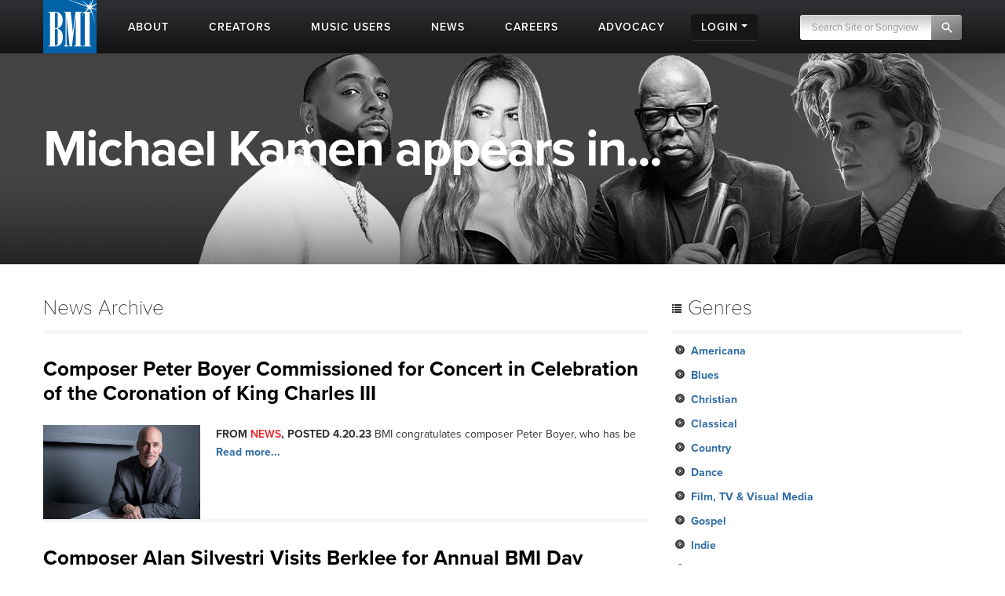

--- FILE ---
content_type: text/html; charset=UTF-8
request_url: https://www.bmi.com/affiliate/C2597
body_size: 10290
content:



<!DOCTYPE html>
<html lang="en">
	<head prefix="og: http://ogp.me/ns# fb: http://ogp.me/ns/fb#
		article: http://ogp.me/ns/article#">
		<!-- Google Tag Manager -->
		<script>
			(function (w, d, s, l, i) {
				w[l] = w[l] || []; w[l].push({ 'gtm.start': new Date().getTime(), event: 'gtm.js' });
				var f = d.getElementsByTagName(s)[0], j = d.createElement(s), dl = l != 'dataLayer' ? '&l=' + l : '';
				j.async = true; j.src = 'https://www.googletagmanager.com/gtm.js?id=' + i + dl;
				f.parentNode.insertBefore(j, f);
			})(window, document, 'script', 'dataLayer', 'GTM-5KL4RDH');
		</script>
		<!-- End Google Tag Manager -->
		
		<!-- Hotjar Tracking Code for BMI -->
		<script>
			(function(h,o,t,j,a,r){h.hj=h.hj||function(){(h.hj.q=h.hj.q||[]).push(arguments)};
			h._hjSettings={hjid:6389338,hjsv:6};
			a=o.getElementsByTagName('head')[0];
			r=o.createElement('script');r.async=1;
			r.src=t+h._hjSettings.hjid+j+h._hjSettings.hjsv;
			a.appendChild(r);
			})(window,document,'https://static.hotjar.com/c/hotjar-','.js?sv=');
		</script>

		  <script type="text/javascript" class="hc_datalayer">
    var dataLayer = window.dataLayer || [];
    dataLayer.push({
      'event' : "logInStatusReported",
      'loginStatus' : "not logged in",
      'userType' : "none",
    });
  </script>
    

		<title>Michael Kamen | Roster | BMI.com</title>
		<meta charset="utf-8">
		<!--[if IE]>
		<meta http-equiv="X-UA-Compatible" content="IE=7" />
		<![endif]-->
		<meta name="viewport" content="width=device-width, initial-scale=1.0">
		
		<meta property="og:image" content="">
		
		
		
		
		<meta property="og:type" content="article">
		
		
		
		<meta property="og:site_name" content="BMI.com" />
		<meta property="fb:app_id" content="1724794051071297" />


		
		<meta property="twitter:image" content="">
		
		
		
		
		

		
		
		<meta property="og:url" content="https://www.bmi.com/affiliate/C2597" />
		
		
		
		
		<meta name='robots' content='noindex'>
		
		<meta name="msapplication-square70x70logo" content="/frontend/images/smalltile.png" />
		<meta name="msapplication-square150x150logo" content="/frontend/images/mediumtile.png" />
		<meta name="msapplication-wide310x150logo" content="/frontend/images/widetile.png" />
		<meta name="msapplication-square310x310logo" content="/frontend/images/largetile.png" />
		<link rel="canonical" href="https://www.bmi.com/affiliate/C2597" />
		<link rel="shortcut icon" href="/favicon.ico" type="image/x-icon" />
		<link rel="apple-touch-icon" sizes="57x57" href="/frontend/images/apple-touch-icon-57x57.png">
		<link rel="apple-touch-icon" sizes="60x60" href="/frontend/images/apple-touch-icon-60x60.png">
		<link rel="apple-touch-icon" sizes="72x72" href="/frontend/images/apple-touch-icon-72x72.png">
		<link rel="apple-touch-icon" sizes="76x76" href="/frontend/images/apple-touch-icon-76x76.png">
		<link rel="apple-touch-icon" sizes="114x114" href="/frontend/images/apple-touch-icon-114x114.png">
		<link rel="apple-touch-icon" sizes="120x120" href="/frontend/images/apple-touch-icon-120x120.png">
		<link rel="apple-touch-icon" sizes="144x144" href="/frontend/images/apple-touch-icon-144x144.png">
		<link rel="apple-touch-icon" sizes="152x152" href="/frontend/images/apple-touch-icon-152x152.png">
		<link rel="apple-touch-icon" sizes="180x180" href="/frontend/images/apple-touch-icon-180x180.png">
		<link rel="icon" type="image/png" href="/frontend/images/favicon-16x16.png" sizes="16x16">
		<link rel="icon" type="image/png" href="/frontend/images/favicon-32x32.png" sizes="32x32">
		<link rel="icon" type="image/png" href="/frontend/images/favicon-96x96.png" sizes="96x96">
		<link rel="icon" type="image/png" href="/frontend/images/android-chrome-192x192.png" sizes="192x192">
		<link rel="alternate" type="application/rss+xml" title="RSS" href="http://feeds.bmi.com/bmicom/" />
		<!--[if lte IE 8]>
		<script src="//html5shiv.googlecode.com/svn/trunk/html5.js"></script>
		<![endif]-->

		<!-- LOAD STYLE SHEETS -->
		
		<link rel="stylesheet" href="https://use.typekit.net/qkm6qzc.css">

		<link rel="stylesheet" href="/frontend/css/bootstrap.css">

		<link rel="stylesheet" href="/frontend/css/custom.css?v=2026-01-20T09:40:12-05:00">
		<link rel="stylesheet" href="/frontend/css/search.css">
		<link rel="stylesheet" href="/frontend/css/nivoslider/themes/default/default.css" type="text/css" media="screen">
		<link rel="stylesheet" href="/frontend/css/flexslider.css">
		<link rel="stylesheet" href="/frontend/css/jquery-ui-1.9.2.custom.css">
		<link rel="preload" as="style" href="/dist/scss/styles.css?v=1750692585950" />
<link rel="stylesheet" as="style" href="/dist/scss/styles.css?v=1750692585950" /><!-- cache broke -->
<script src="/dist/js/scripts.js?v=1750692585950"></script><!-- cache broke -->
		<script src="https://kit.fontawesome.com/898cc1fe05.js" crossorigin="anonymous"></script>
		
		

		<!-- GA Tracking Start -->
		<script type="text/javascript">
			var _gaq = _gaq || [];
			_gaq.push(['_setAccount', 'UA-136722-2']);
			_gaq.push(['_setDomainName', 'bmi.com']);
			_gaq.push(['_setAllowLinker', true]);
			
			_gaq.push(["_trackPageview", location.pathname + location.search + location.hash]);

			(function () {
				var ga = document.createElement('script'); ga.type = 'text/javascript'; ga.async = true;
				ga.src = ('https:' == document.location.protocol ? 'https://ssl' : 'http://www') + '.google-analytics.com/ga.js';
				var s = document.getElementsByTagName('script')[0]; s.parentNode.insertBefore(ga, s);
			})();

		</script>
		<!-- Tracking end -->
		

		<script type="text/javascript">
			window.dataLayer = window.dataLayer || [];
			// Push data to the dataLayer using embedded variables from templates using the cardinal_shared .head template
			dataLayer.push({
				event: "initialize_dataLayer",
				content_title: "Michael Kamen | Roster", 
				content_publish_date: "NA", 
				content_type: "Affiliates",
				content_author: ""
			});
        </script>
	</head>

<body >


<!-- NAVIGATION STARTS -->

	<div id="largenav" class="navbar navbar-inverse navbar-fixed-top">
		<div class="navbar-inner">
			<div class="container">
				<a href="/" class="brand"><img src="/frontend/images/logo.png" alt="BMI"></a>
				<a href="/" class="mobile-brand visible-phone"> </a>
				<!-- RESPONSIVE MENU -->
				<div class="nav-collapse collapse hidden-phone">
					<ul class="nav">
						<li class="linav triggersubnav about  "
							data-target="about"><a href="/about">
								<div class="navtextblock"><span class="navtext">About</span></div>
							</a></li>
						<li class="linav triggersubnav " data-target="creators"><a
								href="/creators">
								<div class="navtextblock"><span class="navtext">Creators</span></div>
							</a></li>
						<li class="linav triggersubnav  " data-target="licensing"><a
								href="/licensing">
								<div class="navtextblock"><span class="navtext">Music Users</span></div>
							</a></li>
						<li class="linav triggersubnav " data-target="news"><a href="/news">
								<div class="navtextblock"><span class="navtext">News</span></div>
							</a></li>
						<li class="linav triggersubnav" data-target="careers"><a
								href="/careers">
								<div class="navtextblock"><span class="navtext">Careers</span></div>
							</a></li>
						<li class="linav triggersubnav advocacy_experiment  "
							data-target="advocacy"><a href="/advocacy">
								<div class="navtextblock"><span class="navtext">Advocacy</span></div>
							</a></li>
						<li class="linav loginlink">
							<div class="navtextblock dropdown-toggle">
								<span class="navtext">Login</span>
								<ul class="login-dropdown">
								<li><a href="https://www.bmi.com/login" class="creator-login">Music Creators and Publishers</a></li>
								<li><a href="https://bmusic.my.site.com/BMICommunityLogin" class="music-user-login">Music Users/Licensees</a></li>
								</ul>
							</div>
						</li>
						<li class="search">

							<form id="new_top_searchform" class="form-search navpad pull-right dropdown" method="get"
								action="/search/results">
								<input type="text" class="input-google hc-track-submission-value" autocomplete="off" name="keywords"
									placeholder="Search Site or Songview" required>
								<button type="submit" class="submit-google hc-track-submission-event"></button>
								<div class="gsc-clear-button" title="clear results">&nbsp;</div>

								<ul class="searchform_menu">
									<li>
										<span class="radio">Search this site <strong class="stylize">or:</strong></span>
									</li>
									<li class="pullup">
										<a href="https://repertoire.bmi.com/" class="repertoire-block">
											<span>
												<strong>Search Songview</strong>
												<small>Find by Title, Artist, Songwriter, Composer, Publisher and more...</small>
											</span>
										</a>
									</li>
								</ul>
							</form>

						</li>
					</ul>
				</div>
				<!--/.nav-collapse -->
				<!-- END RESPONSIVE MENU -->

				<!-- MOBILE RESPONSIVE MENU -->
				<div id="primary-mobile-nav">
					<button id="mobile-search-button" type="button" class="navbar-toggle collapsed visible-phone collapsed" data-toggle="collapse" data-target=".navbar-search-collapse" aria-expanded="false" aria-controls="search-box-mobile">
						<span class="sr-only">Toggle search</span>
						<span class="fa fa-search"></span>
					</button>
					<button id="mobile-login-button" type="button" class="navbar-toggle collapsed visible-phone collapsed" data-toggle="collapse"
						data-target=".navbar-login-collapse" aria-expanded="false" aria-controls="navbar-ex1-collapse">
						<span class="sr-only">Toggle login</span>
						<span class="fa fa-user"></span>
					</button>
					<button type="button" id="mobile-nav-button" class="navbar-toggle collapsed visible-phone collapsed" data-toggle="collapse"
						data-target=".navbar-ex1-collapse" aria-expanded="false" aria-controls="navbar-login-collapse">
						<span class="sr-only">Toggle navigation</span>
						<span class="fa fa-bars"></span>
					</button>


					<div class="collapse navbar-collapse navbar-search-collapse visible-phone">
						<ul class="nav">
							<li class="linav nohover">
								<form class="form-search navpad" id="gcs-search" method="get" action="/search/results">
									<input type="text" class="form-control input-google hc-track-submission-value" id="gcs-input autocomplete="off" name="keywords" placeholder="Search Site" required="">
									<br /> <a href="https://repertoire.bmi.com/">or Search Songview</a>
								</form>
							</li>
							<li class="linav nohover">
								<a href="#" id="close-search-mobile" data-toggle="collapse" data-target=".navbar-search-collapse">Close</a>
							</li>
						</ul>
					</div>
					
					<div class="collapse navbar-collapse navbar-ex1-collapse visible-phone">
						<ul class="nav">
							<li class="linav nohover" data-target="about">
								<a href="/about">
									<div class="navtextblock"><span class="navtext">About</span></div>
								</a>
								<span class="phone-menu-arrow"></span>
								<ul class="subtext unstyled inline">
									<li><a href="/press">Press Room</a></li>
									<li><a href="/about#ourrole">About BMI</a></li>
									<li><a href="/about#leadership_module">Leadership</a></li>
									<li><a href="/about#aboutinternational">International</a></li>
									<li><a href="/partnerships">Partnerships</a></li>
									<li><a href="/careers">Jobs at BMI</a></li>
									<li><a href="/about#contactus">Contact Us</a></li>
								</ul>
							</li>
							<li class="linav nohover" data-target="creators">
								<a href="/creators">
									<div class="navtextblock"><span class="navtext">Creators</span></div>
								</a>
								<span class="phone-menu-arrow"></span>
								<ul class="subtext unstyled inline">
									<li><a href="/creators#careertools">Career Tools</a></li>
									<li><a href="/creators#faqs">FAQ</a></li>
									<li><a href="/creators#royaltyinformation">Royalty Information</a></li>
									<li><a href="/creators#careeradvice">Career Advice</a></li>
									<li><a href="/creators#genreanchor">Genres</a></li>
									<li><a href="/creators#join">Join BMI</a></li>
								</ul>
							</li>
							<li class="linav nohover" data-target="licensing">
								<a href="/licensing">
									<div class="navtextblock"><span class="navtext">Music Users</span></div>
								</a>
								<span class="phone-menu-arrow"></span>
								<ul class="subtext unstyled inline">
									<li><a href="/licensing/faqs">Licensing FAQ</a></li>
									<li><a href="/licensing/contact">Contact Us</a></li>
								</ul>
							</li>
							<li class="linav nohover" data-target="news">
								<a href="/news">
									<div class="navtextblock"><span class="navtext">News</span></div>
								</a>
								<span class="phone-menu-arrow"></span>
								<ul class="subtext unstyled inline">
									<li><a href="/news">Latest</a></li>
									<li><a href="/news#filter=.awards">Awards</a></li>
									<li><a href="/news/advice">Advice</a></li>
								</ul>
							</li>
							<li class="linav nohover">
								<a href="/careers">
									<div class="navtextblock"><span class="navtext">Careers</span></div>
								</a>
							</li>
							<li class="linav nohover" data-target="advocacy">
								<a href="/advocacy">
									<div class="navtextblock advocacy_experiment"><span class="navtext">Advocacy</span></div>
								</a>
								<span class="phone-menu-arrow"></span>
								<ul class="subtext unstyled inline">
									<li><a href="/advocacy#modadvocacy_execs_detail">Downloads</a></li>
									<li><a href="/advocacy#advocacy_testimony">Testimony</a></li>
									<li><a href="/advocacy#advocacy_recent">News</a></li>
									<li><a href="/advocacy#tabs_advocacy">More Info</a></li>
								</ul>
							</li>
							<li class="linav nohover" data-target="login">
								<div class="navtextblock dropdown-toggle"><span class="navtext">Login</span></div>
								<span class="phone-menu-arrow"></span>
								<ul class="subtext unstyled inline">
									<li><a href="https://www.bmi.com/login">Music Creators and Publishers</a></li>
									<li><a href="https://bmusic.my.site.com/BMICommunityLogin">Music Users/Licensees</a></li>
								</ul>
							</li>
						</ul>
					</div>
					<div class="collapse navbar-collapse navbar-login-collapse visible-phone">
						<ul class="nav">
							<li class="linav nohover">
								<a href="https://www.bmi.com/login">
									<div class="navtextblock"><span class="navtext">Music Creators and Publishers</span></div>
								</a>
							</li>
							<li class="linav nohover">
								<a href="https://bmusic.my.site.com/BMICommunityLogin">
									<div class="navtextblock"><span class="navtext">Music Users/Licensees</span></div>
								</a>
							</li>
						</ul>
					</div>
				</div>

				<!-- END MOBILE NAVIGATION -->


			</div>


			<div class="subcategories hoversubcategories" data-target="about">
				<div class="row">
					<ul class="subtext unstyled inline">
						<li><a href="/press">Press Room</a></li>
						<li><img src="/frontend/images/divider.jpg" class="divider" alt="Divider"></li>
						<li><a href="/about#ourrole">About BMI</a></li>
						<li><img src="/frontend/images/divider.jpg" class="divider" alt="Divider"></li>
						<li><a href="/about#leadership_module" class="">Leadership</a></li>
						<li><img src="/frontend/images/divider.jpg" class="divider" alt="Divider"></li>
						<li><a href="/about#aboutinternational" class="">International</a></li>
						<li><img src="/frontend/images/divider.jpg" class="divider" alt="Divider"></li>
						<li><a href="/partnerships">Partnerships</a></li>
						<li><img src="/frontend/images/divider.jpg" class="divider" alt="Divider"></li>
						<li><a href="/careers">Jobs at BMI</a></li>
						<li><img src="/frontend/images/divider.jpg" class="divider" alt="Divider"></li>
						<li><a href="/about#contactus">Contact</a></li>
					</ul>
				</div>
			</div> <!-- .subcategories -->

			<div class="subcategories hoversubcategories" data-target="creators">
				<div class="row">
					<ul class="subtext unstyled inline">
						<li><a href="/creators#careertools">Career Tools</a></li>
						<li><img src="/frontend/images/divider.jpg" class="divider" alt="Divider"></li>
						<li><a href="/creators#faqs">FAQ</a></li>
						<li><img src="/frontend/images/divider.jpg" class="divider" alt="Divider"></li>
						<li><a href="/creators#royaltyinformation">Royalty Information</a></li>
						<li><img src="/frontend/images/divider.jpg" class="divider" alt="Divider"></li>
						<li><a href="/creators#careeradvice">Career Advice</a></li>
						<li><img src="/frontend/images/divider.jpg" class="divider" alt="Divider"></li>
						<li><a href="/creators#genreanchor">Genres</a></li>
						<li><img src="/frontend/images/divider.jpg" class="divider" alt="Divider"></li>
						<li><a href="/creators#join">Join BMI</a></li>
					</ul>
				</div>
			</div> <!-- .subcategories -->

			<div class="subcategories hoversubcategories" data-target="news">
				<div class="row">
					<ul class="subtext unstyled inline">
						<li><a href="/news">Latest</a></li>
						<li><img src="/frontend/images/divider.jpg" class="divider" alt="Divider"></li>
						<li><a href="/news/advice">Advice</a></li>
						<li><img src="/frontend/images/divider.jpg" class="divider" alt="Divider"></li>
						<li><a href="/news#filter=.awards">Awards</a></li>
					</ul>
				</div>
			</div> <!-- .subcategories -->

			<div class="subcategories hoversubcategories" data-target="video">
				<div class="row">
					<ul class="subtext unstyled inline">
						<li><a href="/video/tag/C4810">BMI Awards</a></li>
						<li><img src="/frontend/images/divider.jpg" class="divider" alt="Divider"></li>
						<li><a href="/video/tag/C7927">Events</a></li>
						<li><img src="/frontend/images/divider.jpg" class="divider" alt="Divider"></li>
						<li><a href="/video/tag/C7883">Education & Advocacy</a></li>
						<li><img src="/frontend/images/divider.jpg" class="divider" alt="Divider"></li>
						<li><a href="/video/tag/C4870">Performance</a></li>
					</ul>
				</div>
			</div> <!-- .subcategories -->

			<div class="subcategories hoversubcategories" data-target="licensing">
				<div class="row">
					<ul class="subtext unstyled inline">
						<li><a href="/licensing">Why License?</a></li>
						<li><img src="/frontend/images/divider.jpg" class="divider" alt="Divider"></li>
						<li><a href="/licensing/faqs">Licensing FAQ</a></li>
						<li><img src="/frontend/images/divider.jpg" class="divider" alt="Divider"></li>
						<li><a href="/licensing/contact">Contact Us</a></li>
					</ul>
				</div>
			</div> <!-- .subcategories -->

			<div class="subcategories hoversubcategories" data-target="advocacy">
				<div class="row">
					<ul class="subtext unstyled inline">
						<li><a href="/specials/bmi-and-ai" class="">BMI &amp; AI</a></li>
						<li><img src="/frontend/images/divider.jpg" class="divider" alt="Divider"></li>
						<li><a href="/advocacy#modadvocacy_execs_detail" class="">Downloads</a></li>
						<li><img src="/frontend/images/divider.jpg" class="divider" alt="Divider"></li>
						<li><a href="/advocacy#advocacy_testimony" class="">Testimony</a></li>
						<li><img src="/frontend/images/divider.jpg" class="divider" alt="Divider"></li>
						<li><a href="/advocacy#advocacy_recent" class="">News</a></li>
						<li><img src="/frontend/images/divider.jpg" class="divider" alt="Divider"></li>
						<li><a href="/advocacy#tabs_advocacy" class="">More Info</a></li>
					</ul>
				</div>
			</div> <!-- .subcategories -->
			


		</div>
	</div>

	<!-- NAVIGATION ENDS -->

	<!-- JQUERY JS -->
	<script src="//ajax.googleapis.com/ajax/libs/jquery/1.8.2/jquery.min.js"></script>

	<!-- tracking -->
	<script src="/frontend/js/tag-manager.js" type="text/javascript"></script>

	<!-- MEDIA PLAYER -->
	<script src="/frontend/js/moment.min.js"></script>
	<script src="/frontend/js/jquery-ui-1.9.2.min.js"></script>
	<script src="/frontend/js/player.js"></script>
	<script>
			$(document).ready(function () {
				 // load sharethis and set options on success
				 $.getScript("https://ws.sharethis.com/button/buttons.js").done(function () {
					stLight.options({ publisher: "5dd426b3-e4c8-4713-b04d-67d9918fd66a", doNotHash: true, doNotCopy: false, hashAddressBar: false, shorten: false });
				  })
				  .fail(function () {
					/* boo, fall back to something else */
				  });
				// Activate player
				activate_media_player();


				$('#new_top_searchform .input-google').blur(function () {
					var me = $(this);
					window.setTimeout(function () {
						me.next().removeClass('active');
						$('#new_top_searchform .searchform_menu').fadeOut();
					}, 500);
				});

				$('#new_top_searchform .input-google').focus(function () {
					$(this).next().addClass('active');
					$('#new_top_searchform .searchform_menu').fadeIn();
				});

				$('.navbar .nav > li.linav:not(.nohover)').hover(function () {
					$('.hoversubcategories[data-target="' + $(this).attr('data-target') + '"]').fadeIn();
				}, function () {
					var me = $(this);
					var y = window.setTimeout(function () {
						if (!$('.hoversubcategories[data-target="' + me.attr('data-target') + '"]:hover').length) {
							$('.hoversubcategories[data-target="' + me.attr('data-target') + '"]').fadeOut();
						}
					}, 300);
				});

				$('.hoversubcategories').hover(function () { }, function () {
					var me = $(this);
					var z = window.setTimeout(function () {
						if (!$('.hoversubcategories[data-target="' + me.attr('data-target') + '"]:hover').length && !$('.triggersubnav[data-target="' + me.attr('data-target') + '"]:hover').length) {
							$('.hoversubcategories[data-target="' + me.attr('data-target') + '"]').fadeOut();
						}
					}, 300);
				});

				$('.phone-menu-arrow').click(function (e) {
					e.preventDefault();
					if ($(this).parent('li').find('ul').is(':visible')) {
						$(this).removeClass('rotated');
						$(this).parent('li').find('ul').slideUp();
					} else {
						$('.phone-menu-arrow').removeClass('rotated');
						$(this).addClass('rotated');
						$('.linav.nohover ul.subtext').slideUp();
						$(this).parent('li').find('ul').slideDown();
					}
				});

				// Close other menus when user opens a menu
				function closeOtherMenus(excludeButtonId, excludeCollapseClass) {
					$('#primary-mobile-nav button').each(function() {
						if (this.id !== excludeButtonId) {$(this).addClass('collapsed');}
					});

					$('#primary-mobile-nav .navbar-collapse').each(function() {
						if (!$(this).hasClass(excludeCollapseClass)) {
							$(this).removeClass('in').css('height', '0');
						}
					});
				}

				$('#mobile-login-button').on('click', function() {
					closeOtherMenus('mobile-login-button', 'navbar-login-collapse');
				});

				$('#mobile-nav-button').on('click', function() {
					closeOtherMenus('mobile-nav-button', 'navbar-ex1-collapse');
				});

				$('#mobile-search-button').on('click', function() {
					closeOtherMenus('mobile-search-button', 'navbar-search-collapse');
					$('#navbar-search-collapse .input-google').focus(function() {
						if ($(this).val() === 'Search Site') {$(this).val('');}
					}).blur(function() {
						if ($(this).val() === '') {
							$(this).val('Search Site');
						}
					});
				});


				

			});	

	</script>


<!-- SUB HEAD -->
<div class="genreheader">
<div class="container">
<div class="row">
	<div class="span12 sectionheading3"><h1 class="pageheader">Michael Kamen appears in...</h1></div>
</div>
</div>
</div>
<!-- END SUB HEAD -->




<!-- CONTENT start -->
<div id="maincontent" class="container">
<div class="row">
<!-- PRIMARY start -->
<div class="span8">
<h2>News Archive</h2>
<div class="story">

<h3 class="storytitle"><a href="/news/entry/composer-peter-boyer-commissioned-for-concert-in-celebration-of-the-coronat">Composer Peter Boyer Commissioned for Concert in Celebration of the Coronation of King Charles III</a></h3>
<div class="listimg"><a href="/news/entry/composer-peter-boyer-commissioned-for-concert-in-celebration-of-the-coronat"><img src="/images/news/2023/Peter_Boye.jpg" width="200" alt="Photo"></a></div>
<div class="excerpt"><p><span class="postbar">From <span class="postcatname">News</span>, posted 4.20.23</span> BMI congratulates composer Peter Boyer, who has be <a href="/news/entry/composer-peter-boyer-commissioned-for-concert-in-celebration-of-the-coronat">Read more...</a></p></div>
<br class="clear" />

</div>




<div class="story">

<h3 class="storytitle"><a href="/news/entry/composer-alan-silvestri-visits-berklee-for-annual-bmi-day">Composer Alan Silvestri Visits Berklee for Annual BMI Day</a></h3>
<div class="listimg"><a href="/news/entry/composer-alan-silvestri-visits-berklee-for-annual-bmi-day"><img src="/images/news/2022/BMI_Day_lead.jpg" width="200" alt="Photo"></a></div>
<div class="excerpt"><p><span class="postbar">From <span class="postcatname">News</span>, posted 11.08.22</span> Berklee College of Music was treated to a visit fr <a href="/news/entry/composer-alan-silvestri-visits-berklee-for-annual-bmi-day">Read more...</a></p></div>
<br class="clear" />

</div>

<script>load_slides_from(2597);</script>


<div class="story">

<h3 class="storytitle"><a href="/news/entry/lost-in-space-composer-chris-lennertz-shows-off-his-songwriter-skills-in-an">Lost in Space Composer Chris Lennertz Shows Off His Songwriter Skills in Animated Musical UglyDolls</a></h3>
<div class="listimg"><a href="/news/entry/lost-in-space-composer-chris-lennertz-shows-off-his-songwriter-skills-in-an"><img src="/images/news/2019/Christopher-Lennertz_MW.jpg" width="200" alt="Photo"></a></div>
<div class="excerpt"><p><span class="postbar">From <span class="postcatname">News</span>, posted 4.18.19</span> The vocal credits on the songs written by award-wi <a href="/news/entry/lost-in-space-composer-chris-lennertz-shows-off-his-songwriter-skills-in-an">Read more...</a></p></div>
<br class="clear" />

</div>




<div class="story">

<h3 class="storytitle"><a href="/news/entry/bmi-and-composer-thomas-newman-present-film-scoring-scholarship-during-bmi">BMI and Composer Thomas Newman Present Film Scoring Scholarship During BMI Day at Berklee</a></h3>
<div class="listimg"><a href="/news/entry/bmi-and-composer-thomas-newman-present-film-scoring-scholarship-during-bmi"><img src="/images/news/2017/scholarship_newman_lead.jpg" width="200" alt="Photo"></a></div>
<div class="excerpt"><p><span class="postbar">From <span class="postcatname">News</span>, posted 11.14.17</span> BMI Vice President of Film, TV &amp; Visual Media  <a href="/news/entry/bmi-and-composer-thomas-newman-present-film-scoring-scholarship-during-bmi">Read more...</a></p></div>
<br class="clear" />

</div>




<div class="story">

<h3 class="storytitle"><a href="/news/entry/bmi-day-at-berklee-features-women-composers-lolita-ritmanis-and-miriam-cutl">BMI Day at Berklee Features Women Composers Lolita Ritmanis and Miriam Cutler</a></h3>
<div class="listimg"><a href="/news/entry/bmi-day-at-berklee-features-women-composers-lolita-ritmanis-and-miriam-cutl"><img src="/images/news/2016/BMI_day_at_berklee_lead.jpg" width="200" alt="Photo"></a></div>
<div class="excerpt"><p><span class="postbar">From <span class="postcatname">News</span>, posted 11.22.16</span> BMI composers Lolita Ritmanis and Miriam Cutler co <a href="/news/entry/bmi-day-at-berklee-features-women-composers-lolita-ritmanis-and-miriam-cutl">Read more...</a></p></div>
<br class="clear" />

</div>




<div class="story">

<h3 class="storytitle"><a href="/news/entry/bmi_composer_christopher_lennertz_scoring_agent_carter">Christopher Lennertz is an Agent of Change When it Comes to Scoring ABC&#8217;s &#8216;Agent Carter&#8217;</a></h3>
<div class="listimg"><a href="/news/entry/bmi_composer_christopher_lennertz_scoring_agent_carter"><img src="/images/news/2016/ChrisLennertz.Headshot_feature.jpg" width="200" alt="Photo"></a></div>
<div class="excerpt"><p><span class="postbar">From <span class="postcatname">News</span>, posted 6.23.16</span> Having scored nearly 50 feature films, numerous ne <a href="/news/entry/bmi_composer_christopher_lennertz_scoring_agent_carter">Read more...</a></p></div>
<br class="clear" />

</div>




<div class="story">

<h3 class="storytitle"><a href="/news/entry/mr._hollands_opus_foundation_marks_20_years_of_keeping_music_in_schools">Mr. Holland&#8217;s Opus Foundation Marks 20 Years of Keeping Music in Schools</a></h3>
<div class="listimg"><a href="/news/entry/mr._hollands_opus_foundation_marks_20_years_of_keeping_music_in_schools"><img src="/images/news/2016/opus_foundation.jpg" width="200" alt="Photo"></a></div>
<div class="excerpt"><p><span class="postbar">From <span class="postcatname">News</span>, posted 4.26.16</span> To celebrate their 20 year anniversary, The Mr. Ho <a href="/news/entry/mr._hollands_opus_foundation_marks_20_years_of_keeping_music_in_schools">Read more...</a></p></div>
<br class="clear" />

</div>




<div class="story">

<h3 class="storytitle"><a href="/news/entry/bmi_helps_mr_hollands_opus_celebrate_20_years_of_keeping_music_in_schools">BMI Helps Mr. Holland&#8217;s Opus Foundation Celebrate 20 Years of Keeping Music in Schools</a></h3>
<div class="listimg"><a href="/news/entry/bmi_helps_mr_hollands_opus_celebrate_20_years_of_keeping_music_in_schools"><img src="/images/news/2016/mr_hollands_opus_foundation.jpg" width="200" alt="Photo"></a></div>
<div class="excerpt"><p><span class="postbar">From <span class="postcatname">News</span>, posted 4.20.16</span> BMI proudly hosted a Board meeting and celebration <a href="/news/entry/bmi_helps_mr_hollands_opus_celebrate_20_years_of_keeping_music_in_schools">Read more...</a></p></div>
<br class="clear" />

</div>




<div class="story">

<h3 class="storytitle"><a href="/news/entry/bmi_travels_to_krakow_for_2015_film_music_festival">BMI Travels to Krakow for 2015 Film Music Festival</a></h3>
<div class="listimg"><a href="/news/entry/bmi_travels_to_krakow_for_2015_film_music_festival"><img src="/images/news/2015/krakow_film_fest_lead.jpg" width="200" alt="Photo"></a></div>
<div class="excerpt"><p><span class="postbar">From <span class="postcatname">News</span>, posted 6.02.15</span> BMI’s Vice President of Film/TV Relations, <a href="/news/entry/bmi_travels_to_krakow_for_2015_film_music_festival">Read more...</a></p></div>
<br class="clear" />

</div>




<div class="story">

<h3 class="storytitle"><a href="/news/entry/2015_bmi_film_tv_awards">Oscar-Winning Composer Alexandre Desplat Honored as BMI Icon at 2015 Film/TV Awards</a></h3>
<div class="listimg"><a href="/news/entry/2015_bmi_film_tv_awards"><img src="/images/news/2015/554058961_LC_0315_CF0F526C65F2FAFF692CCDB8B25DE011.jpg" width="200" alt="Photo"></a></div>
<div class="excerpt"><p><span class="postbar">From <span class="postcatname">News</span>, posted 5.14.15</span> Broadcast Music, Inc. named Alexandre Desplat a BM <a href="/news/entry/2015_bmi_film_tv_awards">Read more...</a></p></div>
<br class="clear" />

</div>



<p><a href="/news/more/C2597" class="btn btn-inverse btn-flat">More news...</a></p>










</div>

<!-- PRIMARY end -->
<!-- Sidebar start -->
<div class="span4 sidebar">

<div class="widget">
<h3><i class="icon-list icon-large"></i> Genres</h3>
<ul>
  <li><a href="/genres/americana">Americana</a></li>
  <li><a href="/blues">Blues</a></li>
  <li><a href="/christian">Christian</a></li>
  <li><a href="/classical">Classical</a></li>
  <li><a href="/country">Country</a></li>
  <li><a href="/dance">Dance</a></li>
  <li><a href="/filmtv">Film, TV & Visual Media</a></li>
  <li><a href="/gospel">Gospel</a></li>
  <li><a href="/indie">Indie</a></li>
  <li><a href="/jazz">Jazz</a></li>
  <li><a href="/latin">Latin</a></li>
  <li><a href="/theatre">Musical Theatre</a></li>
  <li><a href="/pop">Pop</a></li>
  <li><a href="/rock">Rock</a></li>
  <li><a href="/rb_hiphop">R&amp;B/Hip-Hop</a></li>
</ul>
<br class="clear" />
</div>


</div>

<!-- Sidebar end -->
<!-- CLOSE ROW AND CONTAINER -->
</div>
</div>

<!-- ATTACH FOOTER -->

<!-- FOOTER STARTS -->
<footer>
    <div class="footer container">
        <div class="row">
            <div class="span2">
                <div class="footertitles">
                    <h4><a href="/creators">Creators</a></h4>
                </div>
                <div class="listcontainer">
                    <ul>
                        <li><a href="/login" target="_blank">Login</a></li>
                        <li><a href="/join">Join</a></li>
                        <li><a href="/creators/royalty/how_we_pay_royalties">How We Pay</a></li>
                        <li><a href="/faq">FAQ</a></li>
                        <li><a href="/events/calendar">Calendar</a></li>
                        <li><a href="/awards">Awards</a></li>
                    </ul>
                </div>
            </div>
            <div class="span2">
                <div class="footertitles">
                    <h4><a href="/services">Services</a></h4>
                </div>
                <div class="listcontainer">
                    <ul>
                     <li><a href="/live">BMI Live</a></li>
                     <li><a href="/login">BMI Online Services</a></li>
                     <li><a href="/licensing">Music Licensing</a></li>
                    </ul>
                </div>
            </div>
            <div class="span2">
            <div class="footertitles">
                <h4><a href="/licensing">Music Users</a></h4>
            </div>
            <div class="listcontainer">
                <ul>
                    <li><a href="/licensing">Need a License?</a></li>
                    <li><a href="/licensing/entry/types_of_copyrights">Types of Copyright</a></li>
                    <li><a href="/licensing/contact">Contact Us</a></li>
                    <li><a href="/digital_licensing">Digital Licensing</a></li>
                </ul>
            </div>
            </div>
            <div class="span2">
                <div class="footertitles">
                    <h4><a href="/about">About BMI</a></h4>
                </div>
                <div class="listcontainer">
                    <ul>
                        <li><a href="/contact">Contact</a></li>
                        <li><a href="/press">Press Room</a></li>
                        <li><a href="/sitemap">Sitemap</a></li>
                        <li><a href="/careers" target="_blank">Jobs at BMI</a></li>
                        <li><a href="/international">International</a></li>
                        <li><a href="/advocacy">Advocacy</a></li>
                    </ul>
                </div>
            </div>
            <div class="span4">
                <div class="footertitles">
                    <h4><a href="/">Broadcast Music, Inc.</a></h4>
                </div>
                <div class="listcontainer">
                    <p>BMI represents more than 1.4 million songwriters, composers, and publishers with over 22.4 million musical works.</p>
                </div>
                <div>
                    <h4>Follow Us</h4>
                    <div class="icons">
                        <a href="https://www.facebook.com/broadcastmusicinc" target="_blank" rel="noopener noreferrer" aria-label="BMI on Facebook"><i class="fa-brands fa fa-facebook"></i></a>
                        <a href="https://x.com/bmi" target="_blank" rel="noopener noreferrer" aria-label="BMI on X">
                            <i class="fa-brands fa fa-x-twitter"></i>
                        </a>
                        <a href="https://www.instagram.com/bmi/" target="_blank" rel="noopener noreferrer" aria-label="BMI on Instagram"><i class="fa-brands fa fa-instagram"></i></a>
                        <a href="https://www.tiktok.com/@bmi" target="_blank" rel="noopener noreferrer" aria-label="BMI on TikTok"><i class="fa-brands fa-tiktok"></i></a>
                        <a href="https://open.spotify.com/user/bmiofficial" target="_blank" rel="noopener noreferrer" aria-label="BMI on  Spotify"><i class="fa-brands fa fa-spotify"></i></a>
                        <a href="https://www.youtube.com/bmivideo" target="_blank" rel="noopener noreferrer" aria-label="BMI on Youtube"><i class="fa-brands fa fa-youtube-square"></i></a>
                        <a href="http://feeds.bmi.com/bmicom" target="_blank" rel="noopener noreferrer" aria-label="BMI on RSS"><i class="fa-solid fa fa-rss"></i></a>
                        
                    </div>
                </div>
            </div>
        </div>
        <hr class="footerline">
        <div class="row visible-phone">
            <div class="span12">
                <ul class="inline-me">
                    <li><a href="/contact">Contact</a></li>
                    <li><a href="/sitemap">Sitemap</a></li>
                    <li><a href="/careers">Jobs</a></li>
                </ul>
                <div class="listcontainer">
                    <p>BMI represents more than 1.4 million songwriters, composers, and publishers with over 22.4 million musical works.</p>
                    <div class="icons">
                        <a href="https://www.facebook.com/broadcastmusicinc" target="_blank" rel="noopener noreferrer" aria-label="BMI on Facebook"><i class="fa-brands fa-facebook"></i></a>
                        <a href="https://x.com/bmi" target="_blank" rel="noopener noreferrer" aria-label="BMI on X" style="width: 23px; height: 23px;">
                            <i class="fa-brands fa-x-twitter"></i>
                        </a>
                        <a href="https://www.instagram.com/bmi/" target="_blank" rel="noopener noreferrer" aria-label="BMI on Instagram"><i class="fa-brands fa-instagram"></i></a>
                        <a href="https://www.tiktok.com/@bmi" target="_blank" rel="noopener noreferrer" aria-label="BMI on TikTok" class="tiktok"><i class="fa-brands fa-tiktok"></i></a>
                        <a href="https://open.spotify.com/user/bmiofficial" target="_blank" rel="noopener noreferrer" aria-label="BMI on Spotify"><i class="fa-brands fa-spotify"></i></a>
                        <a href="https://www.youtube.com/bmivideo" target="_blank" rel="noopener noreferrer" aria-label="BMI on Youtube"><i class="fa-brands fa-youtube"></i></a>
                        <a href="http://feeds.bmi.com/bmicom" target="_blank" rel="noopener noreferrer" aria-label="BMI on RSS"><i class="fa-solid fa-rss"></i></a>
                    </div>
                </div>
            </div>
        </div>
        <hr class="footerline visible-phone">
        <div class="row">
            <div class="span12">
                <div class="footermark center">
                    Copyright 1994-2026 &copy;, BMI unless otherwise specified. BMI&reg; and Broadcast Music, Inc.&reg; are registered trademarks of BMI <span id="blockme">&bull; <a href="/legal/entry/terms_and_conditions_of_use">Terms of Use</a> &bull; <a href="/legal/entry/privacy_policy">Privacy Policy</a></span>
                </div>
            </div>
        </div>
    </div>
</footer>


<style>
.ajax-load {
    display: none;
}
</style>


<script>
/**
 * Loads un-cachable elements via ajax
 * and refreshes csrf tokens
 */
    $(function() {
        var $tokens = $("input[name=csrf_token]");

        // omit loaders who have already included their content via SSI
        var $loaders = $(".ajax-load").filter(function() {
        var $this = $(this);
        var loaded = $this.find(".ssi-include").length > 0;

        if (loaded) {$this.show();}

        return !loaded;
    });

    // load html asynchronously in the given element
    function ajaxLoad() {
        var $element = $(this);
        var url = $element.data("href");
        var cb = $element.data("callback");
        $.ajax({
            url: $element.data("href"),
            cache: false,
            success: function(data) {
                $element.html(data).show();

                if (typeof cb !== "undefined" && typeof window[cb] === "function") {window[cb]();}
            },
            error: function() {$element.remove();},
            dataType: "html"
        });
    }

    // load elements that don't require logged in status immediately
    $loaders.not("[data-logged-in]").each(ajaxLoad);

    if ($tokens.length > 0 || $loaders.filter("[data-logged-in]").length > 0) {
        $.ajax({
            url: "/ajax/session",
            cache: false,
            success: function(data) {
                // check for logged in status before loading data-logged-in elements
                if (data.logged_in) {$loaders.filter("[data-logged-in]").each(ajaxLoad);} else {$loaders.filter("[data-logged-in]").remove();}
                // refresh csrf tokens
                $tokens.val(data.csrf_token);
            },
            dataType: "json"
        });
    }
});
</script>
<!-- FOOTER ENDS -->

<!-- JAVASCRIPT BEGINS -->


<!-- BOOTSTRAP JS -->
<!-- BACK TO TOP SCRIPT -->
<script src="/frontend/js/bootstrap.js"></script>
<script src="/frontend/js/jquery.easing.1.3.js"></script>
<script src="/frontend/js/jquery.mousewheel.js"></script>
<script src="/frontend/js/jquery.flexslider-min.js"></script>
<script src="/frontend/js/jquery.placeholder.js"></script>
<script src="/frontend/js/jquery.backtotop.min.js"></script>
<script src="/frontend/js/app_ptiger.js"></script>
<script type="text/javascript">
    $('input, textarea').placeholder();
    $("#backtotop").backToTop();
</script>

<script src="/js/bmidotcom.js"></script> 
<script src="/dist/js/scripts.js"></script> 



<!-- START INJECT -->



<!-- END INJECT -->

<!-- track downloads, mailtos, tels and offsite links as GA events -->
<script>


if (typeof jQuery != 'undefined') {
	jQuery(document).ready(function($) {
		var filetypes = /\.(zip|exe|dmg|pdf|doc.*|xls.*|ppt.*|mp3|txt|rar|wma|mov|avi|wmv|flv|wav)$/i;
		var baseHref = '';
		if (jQuery('base').attr('href') != undefined) baseHref = jQuery('base').attr('href');
		//need to refactor for modern jquery version
		jQuery('a').on('click', function(event) {
			var el = jQuery(this);
			var track = true;
			var href = (typeof(el.attr('href')) != 'undefined' ) ? el.attr('href') :"";
			var isThisDomain = document.URL.match("results") || href.match(document.domain.split('.').reverse()[1] + '.' + document.domain.split('.').reverse()[0]);
			if (!href.match(/^javascript:/i)) {
				var elEv = []; elEv.value=0, elEv.non_i=false;
				if (href.match(/^mailto\:/i)) {
					elEv.category = "email";
					elEv.action = "click";
					elEv.label = href.replace(/^mailto\:/i, '');
					elEv.loc = href;
				}
				else if (href.match(filetypes)) {
					var extension = (/[.]/.exec(href)) ? /[^.]+$/.exec(href) : undefined;
					elEv.category = "download";
					elEv.action = "click-" + extension[0];
					elEv.label = href.replace(/ /g,"-");
					elEv.loc = baseHref + href;
				}
				else if (href.match(/^https?\:/i) && !isThisDomain) {
					elEv.category = "external";
					elEv.action = "click";
					elEv.label = href.replace(/^https?\:\/\//i, '');
					elEv.non_i = true;
					elEv.loc = href;
				}
				else if (href.match(/^tel\:/i)) {
					elEv.category = "telephone";
					elEv.action = "click";
					elEv.label = href.replace(/^tel\:/i, '');
					elEv.loc = href;
				}
				else track = false;

                if (track) {
                    _gaq.push(['_trackEvent', elEv.category.toLowerCase(), elEv.action.toLowerCase(), elEv.label.toLowerCase(), elEv.value, elEv.non_i]);
                    if ( el.attr('target') == undefined || el.attr('target').toLowerCase() != '_blank') {
                        setTimeout(function() { location.href = elEv.loc; }, 400);
                        return false;
                    }
                }
            }
        });
    });
}
</script>

<script>

/* Disable UGC during site migration */


// get query string (only needed for testing and development)
function getUrlParameter(name) {
  name = name.replace(/[\[]/, '\\[').replace(/[\]]/, '\\]');
  var regex = new RegExp('[\\?&]' + name + '=([^&#]*)');
  var results = regex.exec(location.search);
  return results === null ? '' : decodeURIComponent(results[1].replace(/\+/g, ' '));
};

// are we blocking UGC?
if ("false" == "true" || getUrlParameter("block_ugc") == "true") {

  display_ugc_block_notice();
  disable_ugc_submit();
  
}

// display our notice
function display_ugc_block_notice() {
  
  ugc_alert = '<div class="alert alert-error"><h3>Submission Suspended</h3><p>Submissions are temporarily suspended for site maintenance.</p><p>We apologize for any inconvenience.</p></div>';
  
  $( ".ugc" ).prepend(ugc_alert);

}

// block submit button
function disable_ugc_submit() {
  
  $(".ugc input[type='submit']").attr("disabled", "disabled");
  
}



</script>


</body>
</html>
